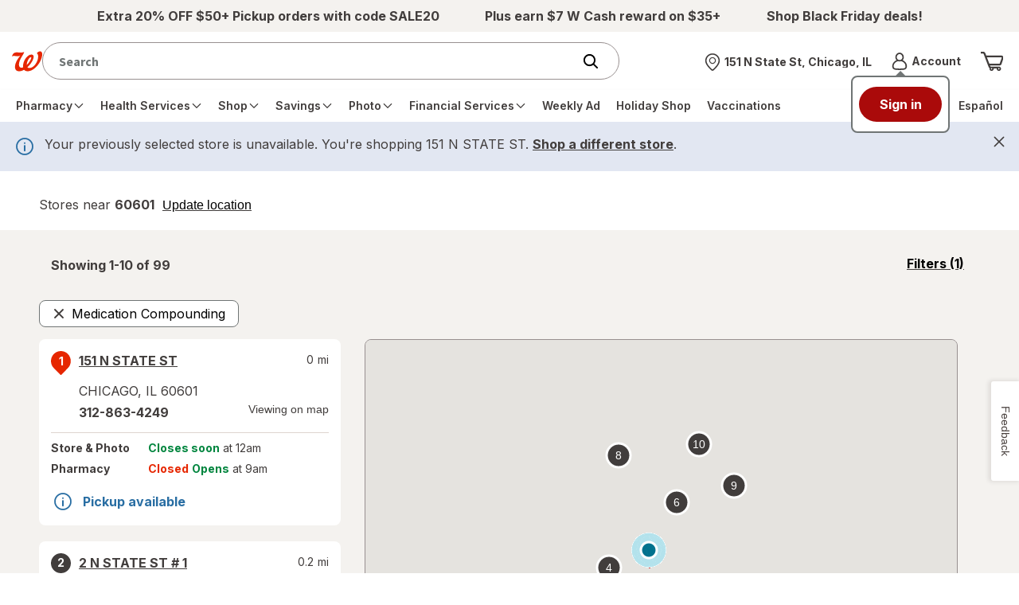

--- FILE ---
content_type: application/x-javascript;charset=utf-8
request_url: https://smetrics.walgreens.com/b/ss/walgrns/10/JS-2.23.0-LEWM/s39271947968488?AQB=1&ndh=1&pf=1&callback=s_c_il[1].doPostbacks&et=1&t=27%2F10%2F2025%205%3A9%3A20%204%200&d.&nsid=0&jsonv=1&.d&sdid=1395412CD6574CA1-4E12B025F658F7DA&mid=90075103883556402342163356660047817610&ce=UTF-8&pageName=Walgreens%20with%20Medication%20Compounding%20Near%20Crossville%2C%20TN&g=https%3A%2F%2Fwww.walgreens.com%2Fstorelocator%2Fmedication-compounding%2Fcrossville-tn&c.&getPercentPageViewed=5.1&.c&cc=USD&ch=storelocator&c53=Walgreens.com%3Aproduction%3A2025-10-15T15%3A53%3A26Z&c74=no%20referrer&c75=www.walgreens.com%2Fstorelocator%2Fmedication-compounding%2Fcrossville-tn&v165=https%3A%2F%2Fwww.walgreens.com%2Fstorelocator%2Fmedication-compounding%2Fcrossville-tn&v166=Walgreens%20with%20Medication%20Compounding%20Near%20Crossville%2C%20TN&v168=storelocator&s=1280x720&c=24&j=1.6&v=N&k=Y&bw=1280&bh=720&mcorgid=5E16123F5245B2970A490D45%40AdobeOrg&AQE=1
body_size: -118
content:
if(s_c_il[1].doPostbacks)s_c_il[1].doPostbacks({"stuff":[],"uuid":"85376080864799295521549096163797860592","dcs_region":7,"tid":"+wDdmZJRQOE="});


--- FILE ---
content_type: text/plain;charset=utf-8
request_url: https://www.walgreens.com/dthandler/rb_bf21859hft?type=js3&sn=v_4_srv_26_sn_EFA58114CE20FAAA7C6A40CFACCFFD4B_perc_100000_ol_0_mul_1_app-3Af4c2e99ce32f8b27_1&svrid=26&flavor=post&vi=KAAMIMACTPHUAREOEGAWKUSMPWCMHVWP-0&modifiedSince=1764092502390&bp=3&app=f4c2e99ce32f8b27&crc=4163967259&en=hu1jo3rs&end=1
body_size: 47
content:
OK(BF)|sn=v_4_srv_26_sn_EFA58114CE20FAAA7C6A40CFACCFFD4B_app-3Af4c2e99ce32f8b27_1_ol_0_perc_100000_mul_1|name=ruxitagentjs|featureHash=ICA7NVfghqrux|buildNumber=10325251103172537|lastModification=1764092502390

--- FILE ---
content_type: text/javascript; charset=utf-8
request_url: https://app.link/_r?sdk=web2.86.5&branch_key=key_live_pey3WZF9pVXLZe480LsjSdjmErcjPrcf&callback=branch_callback__0
body_size: 73
content:
/**/ typeof branch_callback__0 === 'function' && branch_callback__0("1522456577055080871");